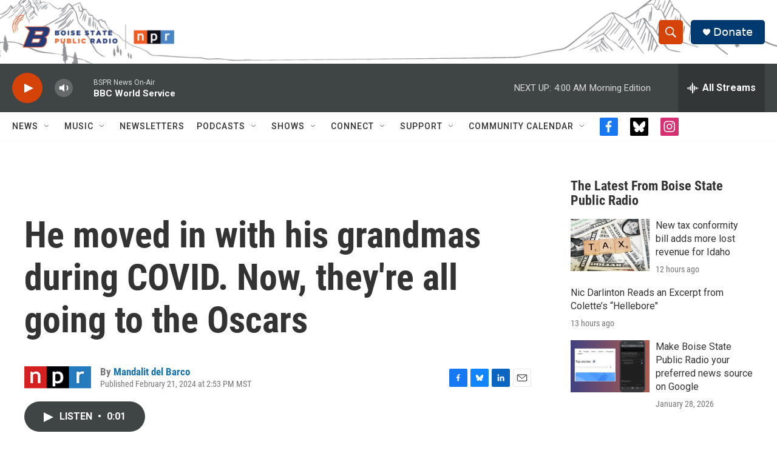

--- FILE ---
content_type: text/html; charset=utf-8
request_url: https://www.google.com/recaptcha/api2/aframe
body_size: 266
content:
<!DOCTYPE HTML><html><head><meta http-equiv="content-type" content="text/html; charset=UTF-8"></head><body><script nonce="wxWTe6IT4MneKdVp6c9W1g">/** Anti-fraud and anti-abuse applications only. See google.com/recaptcha */ try{var clients={'sodar':'https://pagead2.googlesyndication.com/pagead/sodar?'};window.addEventListener("message",function(a){try{if(a.source===window.parent){var b=JSON.parse(a.data);var c=clients[b['id']];if(c){var d=document.createElement('img');d.src=c+b['params']+'&rc='+(localStorage.getItem("rc::a")?sessionStorage.getItem("rc::b"):"");window.document.body.appendChild(d);sessionStorage.setItem("rc::e",parseInt(sessionStorage.getItem("rc::e")||0)+1);localStorage.setItem("rc::h",'1769761718901');}}}catch(b){}});window.parent.postMessage("_grecaptcha_ready", "*");}catch(b){}</script></body></html>